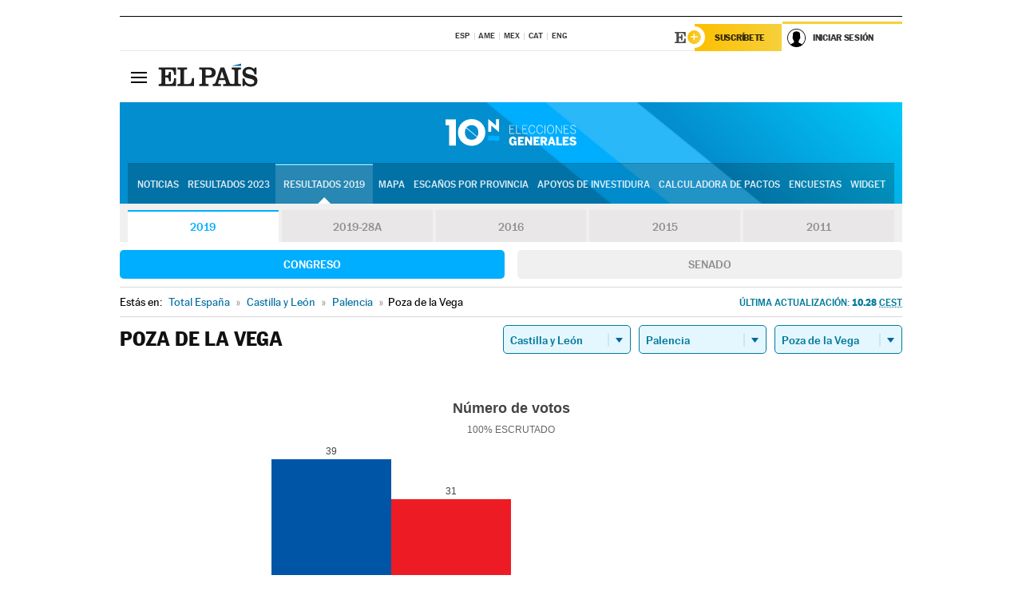

--- FILE ---
content_type: application/x-javascript;charset=utf-8
request_url: https://smetrics.elpais.com/id?d_visid_ver=5.5.0&d_fieldgroup=A&mcorgid=2387401053DB208C0A490D4C%40AdobeOrg&mid=49277664502499868640864637407430929526&ts=1768896677296
body_size: -39
content:
{"mid":"49277664502499868640864637407430929526"}

--- FILE ---
content_type: application/x-javascript
request_url: https://resultados.elpais.com/elecciones/2019/generales/congreso/08/34/136.js2
body_size: 44
content:
EPETjsonElectionsCallback({"porciento_escrutado":"100","votos":{"abstenciones":{"porcentaje":"37.76","cantidad":"54"},"blancos":{"porcentaje":"1.12","cantidad":"1"},"nulos":{"porcentaje":"0","cantidad":"0"},"contabilizados":{"porcentaje":"62.24","cantidad":"89"}},"ts":"1600072099","tipo_sitio":"5","convocatoria":"2019","nombre_sitio":"Poza de la Vega","resultados":{"partido":[{"votos_porciento":"44.32","votos_numero":"39","id_partido":"14","nombre":"PP"},{"votos_porciento":"35.23","votos_numero":"31","id_partido":"13","nombre":"PSOE"},{"votos_porciento":"10.23","votos_numero":"9","id_partido":"15","nombre":"VOX"},{"votos_porciento":"10.23","votos_numero":"9","id_partido":"18","nombre":"Cs"}],"numero_partidos":"4"}});